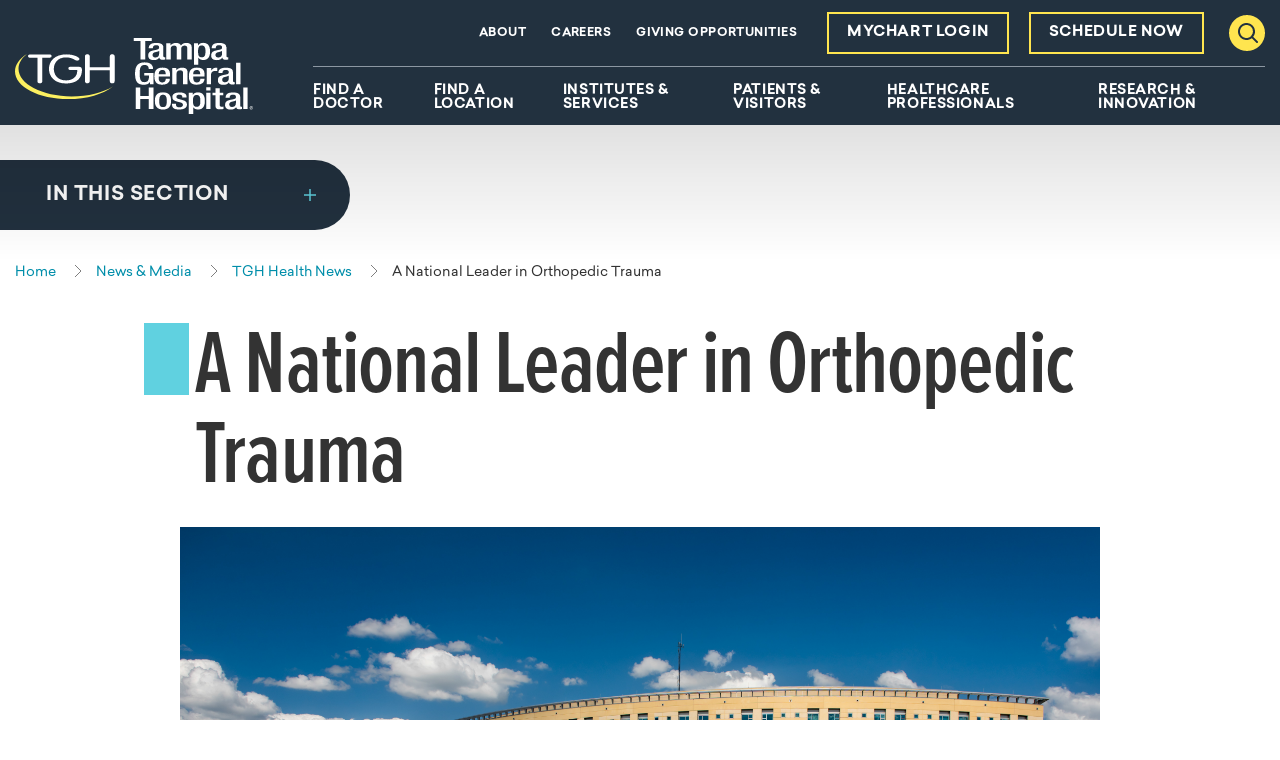

--- FILE ---
content_type: text/html; charset=utf-8
request_url: https://www.tgh.org/news/tgh-health-news/2022/january/a-national-leader-in-orthopedic-trauma
body_size: 18072
content:


<!doctype html>
<html class="no-js" lang="en">

<head>
    <script>
document.addEventListener("DOMContentLoaded", function(event) { 
    if(window.location.pathname !== '' && window.location.pathname !== '/') {

        let mynodes = document.querySelectorAll("header>div.alert-banner");
        mynodes.forEach(banner => {
            if (banner.innerText.toLowerCase().search(/cybersecurity/) > -1){
                banner.remove()
            };
        });
    };
});
</script>
<meta name="google-site-verification" content="Pet3tBgVtvvFvc1Ahsh8jTsY_u7_6YhOj0Z4Sr8c2RY" />
<script type="text/javascript">
    (function(){function p(r,e){(e==null||e>r.length)&&(e=r.length);for(var t=0,a=new Array(e);t<e;t++)a[t]=r[t];return a}function v(r){if(Array.isArray(r))return p(r)}function h(r){if(typeof Symbol!="undefined"&&r[Symbol.iterator]!=null||r["@@iterator"]!=null)return Array.from(r)}function A(){throw new TypeError("Invalid attempt to spread non-iterable instance.\nIn order to be iterable, non-array objects must have a [Symbol.iterator]() method.")}function I(r,e){if(r){if(typeof r=="string")return p(r,e);var t=Object.prototype.toString.call(r).slice(8,-1);if(t==="Object"&&r.constructor&&(t=r.constructor.name),t==="Map"||t==="Set")return Array.from(t);if(t==="Arguments"||/^(?:Ui|I)nt(?:8|16|32)(?:Clamped)?Array$/.test(t))return p(r,e)}}function y(r){return v(r)||h(r)||I(r)||A()}var E=function(r,e){if(!e.__SV){try{var t,a,m=window.location,c=m.hash,x=function(n,o){return t=n.match(new RegExp(o+"=([^&]*)")),t?t[1]:null};c&&x(c,"fpState")&&(a=JSON.parse(decodeURIComponent(x(c,"fpState"))),a.action==="fpeditor"&&(window.sessionStorage.setItem("_fpcehash",c),history.replaceState(a.desiredHash||"",r.title,m.pathname+m.search)))}catch(S){}e.__loaded=!1,e.config=!1,e.__SV=2,window.freshpaint=new Proxy(e,{get:function(n,o){return n[o]!==void 0?n[o]:o==="init"?function(l,u,i){var _,d;(_=n)[d="_i"]||(_[d]=[]),n._i.push([l,u||{},i||"freshpaint"])}:function(){for(var l=arguments.length,u=new Array(l),i=0;i<l;i++)u[i]=arguments[i];var _=[o].concat(y(u));return n.push(_),new Proxy(_,{get:function(f,w){return f[w]?f[w]:function(){for(var b=arguments.length,g=new Array(b),s=0;s<b;s++)g[s]=arguments[s];f.length=0,f.push([o].concat(y(u))),f.push([w].concat(y(g)))}}})}}})}};E(document,window.freshpaint||[]);})();
    freshpaint.init("103161b8-dce6-42b9-8b1a-5331a84e52c5");
    freshpaint.page();
</script>
<script src="https://freshpaint-cdn.com/js/103161b8-dce6-42b9-8b1a-5331a84e52c5/freshpaint.js"></script>
<script async src="https://script-app.mercuryhealthcare.com/mhc-orbit-v1.0.min.js"></script>
    

<meta charset="utf-8" />
<meta http-equiv="x-ua-compatible" content="ie=edge">
<meta name="viewport" content="width=device-width, initial-scale=1.0">

    <title>A National Leader in Orthopedic Trauma | Tampa General Hospital</title>
<meta name="description" content="&lt;p class=&quot;paragraph&quot; style=&quot;margin: 0in; text-align: left;&quot;&gt;&lt;span class=&quot;eop&quot;&gt;&lt;em&gt;&lt;span style=&quot;color: #000000;&quot;&gt;At Tampa General, our board-certified and fellowship-trained orthopedic trauma surgeons provide emergency orthopedic care for a variety of severe musculoskeletal injuries, including torn ligaments, torn rotator cuffs, and fractured bones.&lt;/span&gt;&lt;/em&gt;&lt;/span&gt;&lt;/p&gt;">







<meta property="og:title" content="A National Leader in Orthopedic Trauma | Tampa General Hospital">
<meta property="og:description" content="&lt;p class=&quot;paragraph&quot; style=&quot;margin: 0in; text-align: left;&quot;&gt;&lt;span class=&quot;eop&quot;&gt;&lt;em&gt;&lt;span style=&quot;color: #000000;&quot;&gt;At Tampa General, our board-certified and fellowship-trained orthopedic trauma surgeons provide emergency orthopedic care for a variety of severe musculoskeletal injuries, including torn ligaments, torn rotator cuffs, and fractured bones.&lt;/span&gt;&lt;/em&gt;&lt;/span&gt;&lt;/p&gt;">
<meta property="og:url" content="https://www.tgh.org/news/tgh-health-news/2022/january/a-national-leader-in-orthopedic-trauma">
<meta property="og:image" content="https://www.tgh.org/-/media/images/news-and-media/multimedia-files/tgh_exterior_3.jpg?rev=6705dfda28d84aecac4627fc9fa0ad94">



<meta name="twitter:card" content="summary"> 
<meta name="twitter:site" content="TGHCares"> 
<meta name="twitter:url" content="https://www.tgh.org/news/tgh-health-news/2022/january/a-national-leader-in-orthopedic-trauma">
<meta name="twitter:title" content="A National Leader in Orthopedic Trauma | Tampa General Hospital">
<meta name="twitter:description" content="&lt;p class=&quot;paragraph&quot; style=&quot;margin: 0in; text-align: left;&quot;&gt;&lt;span class=&quot;eop&quot;&gt;&lt;em&gt;&lt;span style=&quot;color: #000000;&quot;&gt;At Tampa General, our board-certified and fellowship-trained orthopedic trauma surgeons provide emergency orthopedic care for a variety of severe musculoskeletal injuries, including torn ligaments, torn rotator cuffs, and fractured bones.&lt;/span&gt;&lt;/em&gt;&lt;/span&gt;&lt;/p&gt;">
<meta name="twitter:image" content="https://www.tgh.org/-/media/images/news-and-media/multimedia-files/tgh_exterior_3.jpg?rev=6705dfda28d84aecac4627fc9fa0ad94"> 

<link rel="canonical" href="https://www.tgh.org/news/tgh-health-news/2022/january/a-national-leader-in-orthopedic-trauma"> 
<link rel="shortcut icon" href="/assets/images/static/favicon-tgh.ico" />


<link rel="stylesheet" href="https://use.typekit.net/xus6sna.css">
<link rel="stylesheet" href="/assets/css/global.css?v=638996625780000000">





    
</head>

<body id="body" data-theme="tgh">
    
    <nav class="skip-links">
        <a href="#main" class="show-on-focus js-skip-link">Skip to main content</a>
        <a href="#nav" class="show-on-focus js-skip-link">Skip to navigation</a>
        <a href="#search" class="show-on-focus js-skip-link">Skip to search</a>
    </nav>

    
<div class="header-sticky-container sticky-container" data-sticky-container>
    <header class="header js-header" data-sticky data-margin-top="0" data-sticky-on="small">
        
        <div class="global-navigation js-global-navigation">
            <div class="inner">
                <a href="/" class="nav__logo"><img src="/-/media/images/testing/logo-white.svg?rev=e5382e53f4024a6f955ca54078bae973&amp;mw=238&amp;mh=76&amp;hash=E51725999A2037D36FB07077F02F54DC" alt="Tampa General Hospital logo"></a>
                <nav class="nav-main show-for-tablet-l" aria-label="Desktop Main Navigation Menu">
                    <div class="nav-main__inner">
                        <ul class="nav-main-items dropdown menu js-nav-main" data-dropdown-menu id="nav" data-close-on-click-inside="false">
                                <li class="nav-main__item">
                                    <a href="https://www.getcare.tgh.org/providers"  class="nav-main__link js-nav-main-link">Find A Doctor</a>

                                </li>
                                <li class="nav-main__item">
                                    <a href="https://www.getcare.tgh.org/locations"  class="nav-main__link js-nav-main-link">Find A Location</a>

                                </li>
                                <li class="nav-main__item">
                                    <a href="/institutes-and-services"  class="nav-main__link js-nav-main-link">Institutes &amp; Services</a>

                                        <ul class="nav-main__flyout menu">
                                            <li class="flyout__content-wrapper">
                                                <div class="flyout__content  flyout__content--two-col">
                                                                                                            <div class="flyout__category">
                                                            <div class="flyout__category__item">
                                                                <div class="flyout__category__title">
                                                                    <h2>
Institutes                                                                    </h2>
                                                                        <p>Find patient-focused, specialty care provided by multidisciplinary teams, powered by academic medicine.</p>
                                                                </div>
                                                                <ul class="flyout__links">
                                                                        <li class="flyout__item">
                                                                            <a href="/institutes-and-services/cancer-institute"  class="flyout__link">
                                                                                <span>Cancer Institute</span> <svg width="8" height="16" viewBox="0 0 8 16" class="icon icon--chevron-right" aria-hidden="true"><use xlink:href="#icon-chevron-right"></use></svg>
                                                                            </a>
                                                                        </li>
                                                                        <li class="flyout__item">
                                                                            <a href="/institutes-and-services/digestive-diseases-institute"  class="flyout__link">
                                                                                <span>Digestive Diseases Institute</span> <svg width="8" height="16" viewBox="0 0 8 16" class="icon icon--chevron-right" aria-hidden="true"><use xlink:href="#icon-chevron-right"></use></svg>
                                                                            </a>
                                                                        </li>
                                                                        <li class="flyout__item">
                                                                            <a href="/institutes-and-services/ent-institute"  class="flyout__link">
                                                                                <span>Ear, Nose &amp; Throat Institute</span> <svg width="8" height="16" viewBox="0 0 8 16" class="icon icon--chevron-right" aria-hidden="true"><use xlink:href="#icon-chevron-right"></use></svg>
                                                                            </a>
                                                                        </li>
                                                                        <li class="flyout__item">
                                                                            <a href="/institutes-and-services/heart-and-vascular-institute"  class="flyout__link">
                                                                                <span>Heart &amp; Vascular Institute</span> <svg width="8" height="16" viewBox="0 0 8 16" class="icon icon--chevron-right" aria-hidden="true"><use xlink:href="#icon-chevron-right"></use></svg>
                                                                            </a>
                                                                        </li>
                                                                        <li class="flyout__item">
                                                                            <a href="/institutes-and-services/childrens-hospital"  class="flyout__link">
                                                                                <span>Muma Children&#39;s Hospital</span> <svg width="8" height="16" viewBox="0 0 8 16" class="icon icon--chevron-right" aria-hidden="true"><use xlink:href="#icon-chevron-right"></use></svg>
                                                                            </a>
                                                                        </li>
                                                                        <li class="flyout__item">
                                                                            <a href="/institutes-and-services/neuroscience-institute"  class="flyout__link">
                                                                                <span>Neuroscience Institute</span> <svg width="8" height="16" viewBox="0 0 8 16" class="icon icon--chevron-right" aria-hidden="true"><use xlink:href="#icon-chevron-right"></use></svg>
                                                                            </a>
                                                                        </li>
                                                                        <li class="flyout__item">
                                                                            <a href="/institutes-and-services/orthopaedic-institute"  class="flyout__link">
                                                                                <span>Orthopaedic Institute</span> <svg width="8" height="16" viewBox="0 0 8 16" class="icon icon--chevron-right" aria-hidden="true"><use xlink:href="#icon-chevron-right"></use></svg>
                                                                            </a>
                                                                        </li>
                                                                        <li class="flyout__item">
                                                                            <a href="/institutes-and-services/transplant-institute"  class="flyout__link">
                                                                                <span>Transplant Institute</span> <svg width="8" height="16" viewBox="0 0 8 16" class="icon icon--chevron-right" aria-hidden="true"><use xlink:href="#icon-chevron-right"></use></svg>
                                                                            </a>
                                                                        </li>
                                                                        <li class="flyout__item">
                                                                            <a href="/institutes-and-services/urology-institute"  class="flyout__link">
                                                                                <span>Urology Institute</span> <svg width="8" height="16" viewBox="0 0 8 16" class="icon icon--chevron-right" aria-hidden="true"><use xlink:href="#icon-chevron-right"></use></svg>
                                                                            </a>
                                                                        </li>
                                                                        <li class="flyout__item">
                                                                            <a href="/institutes-and-services/womens-institute"  class="flyout__link">
                                                                                <span>Women&#39;s Institute</span> <svg width="8" height="16" viewBox="0 0 8 16" class="icon icon--chevron-right" aria-hidden="true"><use xlink:href="#icon-chevron-right"></use></svg>
                                                                            </a>
                                                                        </li>
                                                                </ul>
                                                            </div>
                                                            <div class="flyout__category__item">
                                                                <div class="flyout__category__title">
                                                                    <h2>
Services                                                                    </h2>
                                                                        <p>World-class care from Florida&#39;s leading academic health system. Browse all services available at TGH.</p>
                                                                </div>
                                                                <ul class="flyout__links">
                                                                        <li class="flyout__item">
                                                                            <a href="https://www.tgh.org/institutes-and-services/results?page=1"  class="flyout__link">
                                                                                <span>All Care</span> <svg width="8" height="16" viewBox="0 0 8 16" class="icon icon--chevron-right" aria-hidden="true"><use xlink:href="#icon-chevron-right"></use></svg>
                                                                            </a>
                                                                        </li>
                                                                        <li class="flyout__item">
                                                                            <a href="https://www.tgh.org/institutes-and-services/results?page=1&amp;facet=Condition"  class="flyout__link">
                                                                                <span>All Conditions</span> <svg width="8" height="16" viewBox="0 0 8 16" class="icon icon--chevron-right" aria-hidden="true"><use xlink:href="#icon-chevron-right"></use></svg>
                                                                            </a>
                                                                        </li>
                                                                        <li class="flyout__item">
                                                                            <a href="https://www.tgh.org/institutes-and-services/results?facet=Testing%20and%20Diagnostic&amp;page=1"  class="flyout__link">
                                                                                <span>All Testing &amp; Diagnostics</span> <svg width="8" height="16" viewBox="0 0 8 16" class="icon icon--chevron-right" aria-hidden="true"><use xlink:href="#icon-chevron-right"></use></svg>
                                                                            </a>
                                                                        </li>
                                                                        <li class="flyout__item">
                                                                            <a href="https://www.tgh.org/institutes-and-services/results?page=1&amp;facet=Treatment&amp;page=1"  class="flyout__link">
                                                                                <span>All Treatments</span> <svg width="8" height="16" viewBox="0 0 8 16" class="icon icon--chevron-right" aria-hidden="true"><use xlink:href="#icon-chevron-right"></use></svg>
                                                                            </a>
                                                                        </li>
                                                                        <li class="flyout__item">
                                                                            <a href="/institutes-and-services/behavioral-health-services"  class="flyout__link">
                                                                                <span>Behavioral Health</span> <svg width="8" height="16" viewBox="0 0 8 16" class="icon icon--chevron-right" aria-hidden="true"><use xlink:href="#icon-chevron-right"></use></svg>
                                                                            </a>
                                                                        </li>
                                                                        <li class="flyout__item">
                                                                            <a href="/institutes-and-services/burn-center"  class="flyout__link">
                                                                                <span>Burn Center</span> <svg width="8" height="16" viewBox="0 0 8 16" class="icon icon--chevron-right" aria-hidden="true"><use xlink:href="#icon-chevron-right"></use></svg>
                                                                            </a>
                                                                        </li>
                                                                        <li class="flyout__item">
                                                                            <a href="/institutes-and-services/diabetes-and-endocrinology"  class="flyout__link">
                                                                                <span>Diabetes &amp; Endocrinology</span> <svg width="8" height="16" viewBox="0 0 8 16" class="icon icon--chevron-right" aria-hidden="true"><use xlink:href="#icon-chevron-right"></use></svg>
                                                                            </a>
                                                                        </li>
                                                                        <li class="flyout__item">
                                                                            <a href="/institutes-and-services/extracorporeal-membrane-oxygenation-program"  class="flyout__link">
                                                                                <span>ECMO</span> <svg width="8" height="16" viewBox="0 0 8 16" class="icon icon--chevron-right" aria-hidden="true"><use xlink:href="#icon-chevron-right"></use></svg>
                                                                            </a>
                                                                        </li>
                                                                        <li class="flyout__item">
                                                                            <a href="/institutes-and-services/emergency-and-trauma-center"  class="flyout__link">
                                                                                <span>Emergency &amp; Trauma</span> <svg width="8" height="16" viewBox="0 0 8 16" class="icon icon--chevron-right" aria-hidden="true"><use xlink:href="#icon-chevron-right"></use></svg>
                                                                            </a>
                                                                        </li>
                                                                        <li class="flyout__item">
                                                                            <a href="/institutes-and-services/geriatric-services"  class="flyout__link">
                                                                                <span>Geriatrics</span> <svg width="8" height="16" viewBox="0 0 8 16" class="icon icon--chevron-right" aria-hidden="true"><use xlink:href="#icon-chevron-right"></use></svg>
                                                                            </a>
                                                                        </li>
                                                                        <li class="flyout__item">
                                                                            <a href="/institutes-and-services/global-medicine-program"  class="flyout__link">
                                                                                <span>Global Medicine Program</span> <svg width="8" height="16" viewBox="0 0 8 16" class="icon icon--chevron-right" aria-hidden="true"><use xlink:href="#icon-chevron-right"></use></svg>
                                                                            </a>
                                                                        </li>
                                                                        <li class="flyout__item">
                                                                            <a href="/institutes-and-services/hospital-at-home"  class="flyout__link">
                                                                                <span>Hospital At Home</span> <svg width="8" height="16" viewBox="0 0 8 16" class="icon icon--chevron-right" aria-hidden="true"><use xlink:href="#icon-chevron-right"></use></svg>
                                                                            </a>
                                                                        </li>
                                                                        <li class="flyout__item">
                                                                            <a href="/institutes-and-services/imaging"  class="flyout__link">
                                                                                <span>Imaging</span> <svg width="8" height="16" viewBox="0 0 8 16" class="icon icon--chevron-right" aria-hidden="true"><use xlink:href="#icon-chevron-right"></use></svg>
                                                                            </a>
                                                                        </li>
                                                                        <li class="flyout__item">
                                                                            <a href="/institutes-and-services/pulmonology-and-lung"  class="flyout__link">
                                                                                <span>Pulmonology &amp; Lung</span> <svg width="8" height="16" viewBox="0 0 8 16" class="icon icon--chevron-right" aria-hidden="true"><use xlink:href="#icon-chevron-right"></use></svg>
                                                                            </a>
                                                                        </li>
                                                                        <li class="flyout__item">
                                                                            <a href="/institutes-and-services/rehabilitation"  class="flyout__link">
                                                                                <span>Rehabilitation</span> <svg width="8" height="16" viewBox="0 0 8 16" class="icon icon--chevron-right" aria-hidden="true"><use xlink:href="#icon-chevron-right"></use></svg>
                                                                            </a>
                                                                        </li>
                                                                        <li class="flyout__item">
                                                                            <a href="/institutes-and-services/tampa-general-medical-group-primary-care"  class="flyout__link">
                                                                                <span>Primary Care</span> <svg width="8" height="16" viewBox="0 0 8 16" class="icon icon--chevron-right" aria-hidden="true"><use xlink:href="#icon-chevron-right"></use></svg>
                                                                            </a>
                                                                        </li>
                                                                        <li class="flyout__item">
                                                                            <a href="/institutes-and-services/tgh-urgent-care-powered-by-fast-track"  class="flyout__link">
                                                                                <span>Urgent Care</span> <svg width="8" height="16" viewBox="0 0 8 16" class="icon icon--chevron-right" aria-hidden="true"><use xlink:href="#icon-chevron-right"></use></svg>
                                                                            </a>
                                                                        </li>
                                                                        <li class="flyout__item">
                                                                            <a href="/institutes-and-services/virtual-health"  class="flyout__link">
                                                                                <span>Virtual Health Care</span> <svg width="8" height="16" viewBox="0 0 8 16" class="icon icon--chevron-right" aria-hidden="true"><use xlink:href="#icon-chevron-right"></use></svg>
                                                                            </a>
                                                                        </li>
                                                                </ul>
                                                            </div>
                                                        </div>

                                                </div>
                                            </li>
                                        </ul>
                                </li>
                                <li class="nav-main__item">
                                    <a href="/patients-visitors"  class="nav-main__link js-nav-main-link">Patients &amp; Visitors</a>

                                        <ul class="nav-main__flyout menu">
                                            <li class="flyout__content-wrapper">
                                                <div class="flyout__content  flyout__content--two-col">
                                                                                                            <div class="flyout__category">
                                                            <div class="flyout__category__item">
                                                                <div class="flyout__category__title">
                                                                    <h2>
Patient Resources                                                                    </h2>
                                                                </div>
                                                                <ul class="flyout__links">
                                                                        <li class="flyout__item">
                                                                            <a href="/patients-visitors/accessibility-information"  class="flyout__link">
                                                                                <span>Accessibility Information</span> <svg width="8" height="16" viewBox="0 0 8 16" class="icon icon--chevron-right" aria-hidden="true"><use xlink:href="#icon-chevron-right"></use></svg>
                                                                            </a>
                                                                        </li>
                                                                        <li class="flyout__item">
                                                                            <a href="/patients-visitors/billing-insurance"  class="flyout__link">
                                                                                <span>Billing &amp; Insurance</span> <svg width="8" height="16" viewBox="0 0 8 16" class="icon icon--chevron-right" aria-hidden="true"><use xlink:href="#icon-chevron-right"></use></svg>
                                                                            </a>
                                                                        </li>
                                                                        <li class="flyout__item">
                                                                            <a href="/patients-visitors/classes-events"  class="flyout__link">
                                                                                <span>Classes &amp; Events</span> <svg width="8" height="16" viewBox="0 0 8 16" class="icon icon--chevron-right" aria-hidden="true"><use xlink:href="#icon-chevron-right"></use></svg>
                                                                            </a>
                                                                        </li>
                                                                        <li class="flyout__item">
                                                                            <a href="/patients-visitors/during-your-stay"  class="flyout__link">
                                                                                <span>During Your Stay</span> <svg width="8" height="16" viewBox="0 0 8 16" class="icon icon--chevron-right" aria-hidden="true"><use xlink:href="#icon-chevron-right"></use></svg>
                                                                            </a>
                                                                        </li>
                                                                        <li class="flyout__item">
                                                                            <a href="/patients-visitors/joint-notice-privacy-policy"  class="flyout__link">
                                                                                <span>Joint Notice Privacy Policy</span> <svg width="8" height="16" viewBox="0 0 8 16" class="icon icon--chevron-right" aria-hidden="true"><use xlink:href="#icon-chevron-right"></use></svg>
                                                                            </a>
                                                                        </li>
                                                                        <li class="flyout__item">
                                                                            <a href="/patients-visitors/medical-records"  class="flyout__link">
                                                                                <span>Medical Records</span> <svg width="8" height="16" viewBox="0 0 8 16" class="icon icon--chevron-right" aria-hidden="true"><use xlink:href="#icon-chevron-right"></use></svg>
                                                                            </a>
                                                                        </li>
                                                                        <li class="flyout__item">
                                                                            <a href="/patients-visitors/patient-and-family-advisory-council-pfac"  class="flyout__link">
                                                                                <span>Patient &amp; Family Advisory Council</span> <svg width="8" height="16" viewBox="0 0 8 16" class="icon icon--chevron-right" aria-hidden="true"><use xlink:href="#icon-chevron-right"></use></svg>
                                                                            </a>
                                                                        </li>
                                                                        <li class="flyout__item">
                                                                            <a href="/patients-visitors/patient-meals"  class="flyout__link">
                                                                                <span>Patient Meals</span> <svg width="8" height="16" viewBox="0 0 8 16" class="icon icon--chevron-right" aria-hidden="true"><use xlink:href="#icon-chevron-right"></use></svg>
                                                                            </a>
                                                                        </li>
                                                                        <li class="flyout__item">
                                                                            <a href="/patients-visitors/patient-rights"  class="flyout__link">
                                                                                <span>Patient Rights</span> <svg width="8" height="16" viewBox="0 0 8 16" class="icon icon--chevron-right" aria-hidden="true"><use xlink:href="#icon-chevron-right"></use></svg>
                                                                            </a>
                                                                        </li>
                                                                        <li class="flyout__item">
                                                                            <a href="/patients-visitors/preparing-for-your-stay"  class="flyout__link">
                                                                                <span>Preparing For Your Stay</span> <svg width="8" height="16" viewBox="0 0 8 16" class="icon icon--chevron-right" aria-hidden="true"><use xlink:href="#icon-chevron-right"></use></svg>
                                                                            </a>
                                                                        </li>
                                                                        <li class="flyout__item">
                                                                            <a href="/patients-visitors/preparing-to-go-home"  class="flyout__link">
                                                                                <span>Preparing To Go Home</span> <svg width="8" height="16" viewBox="0 0 8 16" class="icon icon--chevron-right" aria-hidden="true"><use xlink:href="#icon-chevron-right"></use></svg>
                                                                            </a>
                                                                        </li>
                                                                        <li class="flyout__item">
                                                                            <a href="/patients-visitors/quality-metrics"  class="flyout__link">
                                                                                <span>Quality Metrics</span> <svg width="8" height="16" viewBox="0 0 8 16" class="icon icon--chevron-right" aria-hidden="true"><use xlink:href="#icon-chevron-right"></use></svg>
                                                                            </a>
                                                                        </li>
                                                                        <li class="flyout__item">
                                                                            <a href="/patients-visitors/tgh-significant-developmental-and-physical-disabilities-team"  class="flyout__link">
                                                                                <span>Significant Developmental &amp; Physical Disabilities Team</span> <svg width="8" height="16" viewBox="0 0 8 16" class="icon icon--chevron-right" aria-hidden="true"><use xlink:href="#icon-chevron-right"></use></svg>
                                                                            </a>
                                                                        </li>
                                                                        <li class="flyout__item">
                                                                            <a href="/patients-visitors/concerns-and-complaints"  class="flyout__link">
                                                                                <span>Submit a Complaint</span> <svg width="8" height="16" viewBox="0 0 8 16" class="icon icon--chevron-right" aria-hidden="true"><use xlink:href="#icon-chevron-right"></use></svg>
                                                                            </a>
                                                                        </li>
                                                                        <li class="flyout__item">
                                                                            <a href="/patients-visitors/recognition-compliments-and-stories"  class="flyout__link">
                                                                                <span>Submit a Compliment or Story</span> <svg width="8" height="16" viewBox="0 0 8 16" class="icon icon--chevron-right" aria-hidden="true"><use xlink:href="#icon-chevron-right"></use></svg>
                                                                            </a>
                                                                        </li>
                                                                        <li class="flyout__item">
                                                                            <a href="/patients-visitors/department-of-spiritual-health-and-education"  class="flyout__link">
                                                                                <span>Spiritual Health &amp; Education</span> <svg width="8" height="16" viewBox="0 0 8 16" class="icon icon--chevron-right" aria-hidden="true"><use xlink:href="#icon-chevron-right"></use></svg>
                                                                            </a>
                                                                        </li>
                                                                        <li class="flyout__item">
                                                                            <a href="/patients-visitors/patient-video-resources"  class="flyout__link">
                                                                                <span>Video Resources</span> <svg width="8" height="16" viewBox="0 0 8 16" class="icon icon--chevron-right" aria-hidden="true"><use xlink:href="#icon-chevron-right"></use></svg>
                                                                            </a>
                                                                        </li>
                                                                        <li class="flyout__item">
                                                                            <a href="/patients-visitors/what-to-expect-after-your-admission-to-the-hospital"  class="flyout__link">
                                                                                <span>What to Expect After Admission</span> <svg width="8" height="16" viewBox="0 0 8 16" class="icon icon--chevron-right" aria-hidden="true"><use xlink:href="#icon-chevron-right"></use></svg>
                                                                            </a>
                                                                        </li>
                                                                </ul>
                                                            </div>
                                                            <div class="flyout__category__item">
                                                                <div class="flyout__category__title">
                                                                    <h2>
Visitor Information                                                                    </h2>
                                                                </div>
                                                                <ul class="flyout__links">
                                                                        <li class="flyout__item">
                                                                            <a href="/patients-visitors/campus-map"  class="flyout__link">
                                                                                <span>Campus Map</span> <svg width="8" height="16" viewBox="0 0 8 16" class="icon icon--chevron-right" aria-hidden="true"><use xlink:href="#icon-chevron-right"></use></svg>
                                                                            </a>
                                                                        </li>
                                                                        <li class="flyout__item">
                                                                            <a href="/patients-visitors/directions-and-parking-information"  class="flyout__link">
                                                                                <span>Directions &amp; Parking Information</span> <svg width="8" height="16" viewBox="0 0 8 16" class="icon icon--chevron-right" aria-hidden="true"><use xlink:href="#icon-chevron-right"></use></svg>
                                                                            </a>
                                                                        </li>
                                                                        <li class="flyout__item">
                                                                            <a href="/patients-visitors/gift-shop"  class="flyout__link">
                                                                                <span>Gift Shop</span> <svg width="8" height="16" viewBox="0 0 8 16" class="icon icon--chevron-right" aria-hidden="true"><use xlink:href="#icon-chevron-right"></use></svg>
                                                                            </a>
                                                                        </li>
                                                                        <li class="flyout__item">
                                                                            <a href="/patients-visitors/hotel-accommodation"  class="flyout__link">
                                                                                <span>Hotel Accommodations</span> <svg width="8" height="16" viewBox="0 0 8 16" class="icon icon--chevron-right" aria-hidden="true"><use xlink:href="#icon-chevron-right"></use></svg>
                                                                            </a>
                                                                        </li>
                                                                        <li class="flyout__item">
                                                                            <a href="/patients-visitors/discharge-information"  class="flyout__link">
                                                                                <span>Discharge Information</span> <svg width="8" height="16" viewBox="0 0 8 16" class="icon icon--chevron-right" aria-hidden="true"><use xlink:href="#icon-chevron-right"></use></svg>
                                                                            </a>
                                                                        </li>
                                                                        <li class="flyout__item">
                                                                            <a href="/patients-visitors/retail-offerings"  class="flyout__link">
                                                                                <span>Retail Offerings</span> <svg width="8" height="16" viewBox="0 0 8 16" class="icon icon--chevron-right" aria-hidden="true"><use xlink:href="#icon-chevron-right"></use></svg>
                                                                            </a>
                                                                        </li>
                                                                        <li class="flyout__item">
                                                                            <a href="/patients-visitors/visitation-policy"  class="flyout__link">
                                                                                <span>Visitation Policy</span> <svg width="8" height="16" viewBox="0 0 8 16" class="icon icon--chevron-right" aria-hidden="true"><use xlink:href="#icon-chevron-right"></use></svg>
                                                                            </a>
                                                                        </li>
                                                                        <li class="flyout__item">
                                                                            <a href="/patients-visitors/visitor-code-of-conduct"  class="flyout__link">
                                                                                <span>Visitor Code of Conduct</span> <svg width="8" height="16" viewBox="0 0 8 16" class="icon icon--chevron-right" aria-hidden="true"><use xlink:href="#icon-chevron-right"></use></svg>
                                                                            </a>
                                                                        </li>
                                                                </ul>
                                                            </div>
                                                        </div>

                                                </div>
                                            </li>
                                        </ul>
                                </li>
                                <li class="nav-main__item">
                                    <a href="/healthcare-professionals"  class="nav-main__link js-nav-main-link">Healthcare Professionals</a>

                                        <ul class="nav-main__flyout menu">
                                            <li class="flyout__content-wrapper">
                                                <div class="flyout__content  flyout__content--two-col">
                                                                                                            <div class="flyout__category">
                                                            <div class="flyout__category__item">
                                                                <div class="flyout__category__title">
                                                                    <h2>
Quick Links                                                                    </h2>
                                                                </div>
                                                                <ul class="flyout__links">
                                                                        <li class="flyout__item">
                                                                            <a href="/healthcare-professionals/advanced-practice-providers"  class="flyout__link">
                                                                                <span>Advanced Practice Providers</span> <svg width="8" height="16" viewBox="0 0 8 16" class="icon icon--chevron-right" aria-hidden="true"><use xlink:href="#icon-chevron-right"></use></svg>
                                                                            </a>
                                                                        </li>
                                                                        <li class="flyout__item">
                                                                            <a href="/healthcare-professionals/caremesh-preenrollment-signup"  class="flyout__link">
                                                                                <span>CareMESH Pre-Enrollment</span> <svg width="8" height="16" viewBox="0 0 8 16" class="icon icon--chevron-right" aria-hidden="true"><use xlink:href="#icon-chevron-right"></use></svg>
                                                                            </a>
                                                                        </li>
                                                                        <li class="flyout__item">
                                                                            <a href="/healthcare-professionals/tgh-epiclink"  class="flyout__link">
                                                                                <span>EpicLink</span> <svg width="8" height="16" viewBox="0 0 8 16" class="icon icon--chevron-right" aria-hidden="true"><use xlink:href="#icon-chevron-right"></use></svg>
                                                                            </a>
                                                                        </li>
                                                                        <li class="flyout__item">
                                                                            <a href="/healthcare-professionals/hospital-medicine"  class="flyout__link">
                                                                                <span>Hospital Medicine</span> <svg width="8" height="16" viewBox="0 0 8 16" class="icon icon--chevron-right" aria-hidden="true"><use xlink:href="#icon-chevron-right"></use></svg>
                                                                            </a>
                                                                        </li>
                                                                        <li class="flyout__item">
                                                                            <a href="/healthcare-professionals/lab-test-directory"  class="flyout__link">
                                                                                <span>Lab Test Directory</span> <svg width="8" height="16" viewBox="0 0 8 16" class="icon icon--chevron-right" aria-hidden="true"><use xlink:href="#icon-chevron-right"></use></svg>
                                                                            </a>
                                                                        </li>
                                                                        <li class="flyout__item">
                                                                            <a href="/healthcare-professionals/managed-care-credentialing-request"  class="flyout__link">
                                                                                <span>Managed Care Credentialing Requests</span> <svg width="8" height="16" viewBox="0 0 8 16" class="icon icon--chevron-right" aria-hidden="true"><use xlink:href="#icon-chevron-right"></use></svg>
                                                                            </a>
                                                                        </li>
                                                                        <li class="flyout__item">
                                                                            <a href="/healthcare-professionals/medical-staff-office-credentialing-and-privileging-requests"  class="flyout__link">
                                                                                <span>Medical Staff Credentialing &amp; Privileging Requests</span> <svg width="8" height="16" viewBox="0 0 8 16" class="icon icon--chevron-right" aria-hidden="true"><use xlink:href="#icon-chevron-right"></use></svg>
                                                                            </a>
                                                                        </li>
                                                                        <li class="flyout__item">
                                                                            <a href="/healthcare-professionals/tgh-physician-business-development"  class="flyout__link">
                                                                                <span>Physician Business Development</span> <svg width="8" height="16" viewBox="0 0 8 16" class="icon icon--chevron-right" aria-hidden="true"><use xlink:href="#icon-chevron-right"></use></svg>
                                                                            </a>
                                                                        </li>
                                                                        <li class="flyout__item">
                                                                            <a href="/healthcare-professionals/tampa-general-hospital-provider-verification"  class="flyout__link">
                                                                                <span>Provider Verification</span> <svg width="8" height="16" viewBox="0 0 8 16" class="icon icon--chevron-right" aria-hidden="true"><use xlink:href="#icon-chevron-right"></use></svg>
                                                                            </a>
                                                                        </li>
                                                                        <li class="flyout__item">
                                                                            <a href="/healthcare-professionals/refer-a-patient"  class="flyout__link">
                                                                                <span>Refer a Patient</span> <svg width="8" height="16" viewBox="0 0 8 16" class="icon icon--chevron-right" aria-hidden="true"><use xlink:href="#icon-chevron-right"></use></svg>
                                                                            </a>
                                                                        </li>
                                                                </ul>
                                                            </div>
                                                            <div class="flyout__category__item">
                                                                <div class="flyout__category__title">
                                                                    <h2>
Education                                                                    </h2>
                                                                </div>
                                                                <ul class="flyout__links">
                                                                        <li class="flyout__item">
                                                                            <a href="/healthcare-professionals/abdominal-transplant-fellowship"  class="flyout__link">
                                                                                <span>Abdominal Transplant Fellowship</span> <svg width="8" height="16" viewBox="0 0 8 16" class="icon icon--chevron-right" aria-hidden="true"><use xlink:href="#icon-chevron-right"></use></svg>
                                                                            </a>
                                                                        </li>
                                                                        <li class="flyout__item">
                                                                            <a href="/healthcare-professionals/acute-critical-care-occupational-therapy-fellowship-program"  class="flyout__link">
                                                                                <span>Acute &amp; Critical Care OT Fellowship Program</span> <svg width="8" height="16" viewBox="0 0 8 16" class="icon icon--chevron-right" aria-hidden="true"><use xlink:href="#icon-chevron-right"></use></svg>
                                                                            </a>
                                                                        </li>
                                                                        <li class="flyout__item">
                                                                            <a href="/healthcare-professionals/acute-care-physical-therapy-residency-program"  class="flyout__link">
                                                                                <span>Acute Care PT Residency Program</span> <svg width="8" height="16" viewBox="0 0 8 16" class="icon icon--chevron-right" aria-hidden="true"><use xlink:href="#icon-chevron-right"></use></svg>
                                                                            </a>
                                                                        </li>
                                                                        <li class="flyout__item">
                                                                            <a href="/healthcare-professionals/clinical-pastoral-education-program"  class="flyout__link">
                                                                                <span>Clinical Pastoral Education Program</span> <svg width="8" height="16" viewBox="0 0 8 16" class="icon icon--chevron-right" aria-hidden="true"><use xlink:href="#icon-chevron-right"></use></svg>
                                                                            </a>
                                                                        </li>
                                                                        <li class="flyout__item">
                                                                            <a href="/healthcare-professionals/tgh-continuing-medical-education-program"  class="flyout__link">
                                                                                <span>Continuing Medical Education</span> <svg width="8" height="16" viewBox="0 0 8 16" class="icon icon--chevron-right" aria-hidden="true"><use xlink:href="#icon-chevron-right"></use></svg>
                                                                            </a>
                                                                        </li>
                                                                        <li class="flyout__item">
                                                                            <a href="/healthcare-professionals/couris-family-administrative-fellow-program"  class="flyout__link">
                                                                                <span>Couris Family Administrative Fellow Program</span> <svg width="8" height="16" viewBox="0 0 8 16" class="icon icon--chevron-right" aria-hidden="true"><use xlink:href="#icon-chevron-right"></use></svg>
                                                                            </a>
                                                                        </li>
                                                                        <li class="flyout__item">
                                                                            <a href="/healthcare-professionals/grand-rounds"  class="flyout__link">
                                                                                <span>Grand Rounds</span> <svg width="8" height="16" viewBox="0 0 8 16" class="icon icon--chevron-right" aria-hidden="true"><use xlink:href="#icon-chevron-right"></use></svg>
                                                                            </a>
                                                                        </li>
                                                                        <li class="flyout__item">
                                                                            <a href="/healthcare-professionals/neurologic-physical-therapy-residency-program"  class="flyout__link">
                                                                                <span>Neurologic PT Residency Program</span> <svg width="8" height="16" viewBox="0 0 8 16" class="icon icon--chevron-right" aria-hidden="true"><use xlink:href="#icon-chevron-right"></use></svg>
                                                                            </a>
                                                                        </li>
                                                                        <li class="flyout__item">
                                                                            <a href="/healthcare-professionals/otd-capstone-experience"  class="flyout__link">
                                                                                <span>OTD Capstone Experience</span> <svg width="8" height="16" viewBox="0 0 8 16" class="icon icon--chevron-right" aria-hidden="true"><use xlink:href="#icon-chevron-right"></use></svg>
                                                                            </a>
                                                                        </li>
                                                                        <li class="flyout__item">
                                                                            <a href="/healthcare-professionals/pharmacy-residency-programs"  class="flyout__link">
                                                                                <span>Pharmacy Residency Programs</span> <svg width="8" height="16" viewBox="0 0 8 16" class="icon icon--chevron-right" aria-hidden="true"><use xlink:href="#icon-chevron-right"></use></svg>
                                                                            </a>
                                                                        </li>
                                                                        <li class="flyout__item">
                                                                            <a href="/healthcare-professionals/school-of-medical-laboratory-science"  class="flyout__link">
                                                                                <span>School of Medical Laboratory Science</span> <svg width="8" height="16" viewBox="0 0 8 16" class="icon icon--chevron-right" aria-hidden="true"><use xlink:href="#icon-chevron-right"></use></svg>
                                                                            </a>
                                                                        </li>
                                                                        <li class="flyout__item">
                                                                            <a href="/healthcare-professionals/speech-language-pathology-clinical-fellowship-program"  class="flyout__link">
                                                                                <span>Speech-Language Pathology Clinical Fellowship Program</span> <svg width="8" height="16" viewBox="0 0 8 16" class="icon icon--chevron-right" aria-hidden="true"><use xlink:href="#icon-chevron-right"></use></svg>
                                                                            </a>
                                                                        </li>
                                                                </ul>
                                                            </div>
                                                        </div>

                                                </div>
                                            </li>
                                        </ul>
                                </li>
                                <li class="nav-main__item">
                                    <a href="/research-and-innovation"  class="nav-main__link js-nav-main-link">Research &amp; Innovation</a>

                                        <ul class="nav-main__flyout menu">
                                            <li class="flyout__content-wrapper">
                                                <div class="flyout__content  ">
                                                                                                            <ul class="flyout__links">
                                                                <li class="flyout__item">
                                                                    <a href="/research-and-innovation/clinical-trials"  class="flyout__link">Clinical Trials</a> <svg width="8" height="16" viewBox="0 0 8 16" class="icon icon--chevron-right" aria-hidden="true"><use xlink:href="#icon-chevron-right"></use></svg>
                                                                </li>
                                                                <li class="flyout__item">
                                                                    <a href="/defining-medicine"  class="flyout__link">Defining Medicine</a> <svg width="8" height="16" viewBox="0 0 8 16" class="icon icon--chevron-right" aria-hidden="true"><use xlink:href="#icon-chevron-right"></use></svg>
                                                                </li>
                                                                <li class="flyout__item">
                                                                    <a href="/research-and-innovation/office-of-clinical-research"  class="flyout__link">Office of Clinical Research</a> <svg width="8" height="16" viewBox="0 0 8 16" class="icon icon--chevron-right" aria-hidden="true"><use xlink:href="#icon-chevron-right"></use></svg>
                                                                </li>
                                                                <li class="flyout__item">
                                                                    <a href="/research-and-innovation/office-of-research-compliance"  class="flyout__link">Office of Research Compliance</a> <svg width="8" height="16" viewBox="0 0 8 16" class="icon icon--chevron-right" aria-hidden="true"><use xlink:href="#icon-chevron-right"></use></svg>
                                                                </li>
                                                                <li class="flyout__item">
                                                                    <a href="/research-and-innovation/tgh-ventures"  class="flyout__link">TGH Ventures</a> <svg width="8" height="16" viewBox="0 0 8 16" class="icon icon--chevron-right" aria-hidden="true"><use xlink:href="#icon-chevron-right"></use></svg>
                                                                </li>
                                                        </ul>

                                                </div>
                                            </li>
                                        </ul>
                                </li>
                        </ul>
                        <ul class="nav-util-items nav-util-items--right">
                                <li class="nav-util__item"><a href="/about-tgh"  class="nav-util__link">About</a></li>
                                <li class="nav-util__item"><a href="/careers-at-tampa-general"  class="nav-util__link">Careers</a></li>
                                <li class="nav-util__item"><a href="/elevating-excellence"  class="nav-util__link">Giving Opportunities</a></li>
                            <li class="nav-main__ctas-li">
                                <ul class="nav-main__ctas">
                                        <li class="nav-main__cta"><a href="https://mychart.tgh.org/mychart/Authentication/Login" target="_blank" class="cta__link">MyChart Login</a></li>
                                                                            <li class="nav-main__cta"><a href="https://www.getcare.tgh.org/providers"  class="cta__link">Schedule Now</a></li>
                                </ul>
        <button class="nav-main__search-toggle js-search-toggle" type="button" id="search">
            <span class="show-for-sr">Toggle Main Search</span>
            <svg width="20" height="20" viewBox="0 0 20 20" class="icon icon--search" aria-hidden="true">
                <use xlink:href="#icon-search"></use>
            </svg>
        </button>
        <div class="nav-main__flyout nav-main__flyout--search js-search-flyout">
            <div class="flyout__content-wrapper">
                <div class="flyout__content flyout__content--search">

                    <form action="/search" class="flyout__search">
                        <label for="global-search-nav" class="show-for-sr">Search for care</label>
                        <input type="search" class="form__input form__input_search" placeholder="I'm looking for..." id="global-search-nav" name="q" aria-label="Search all TGH" autocomplete="off">
                        <button type="submit" class="form__submit" aria-label="Submit search">
                            <span class="show-for-sr">Submit Search</span><svg width="8" height="13" viewBox="0 0 8 13" class="icon icon--chevron-right" aria-hidden="true">
                                <use xlink:href="#icon-chevron-right"></use>
                            </svg>
                        </button>
                    </form>


                </div>
            </div>
        </div>
                            </li>
                        </ul>
                    </div>
                </nav>

                
                    <nav class="nav-mobile hide-for-tablet-l js-nav-mobile" aria-label="Mobile Navigation Menu">
                        <button class="nav-mobile__toggle js-nav-toggle" type="button">
                            <span class="show-for-sr">Toggle Mobile Navigation</span>
                            <span class="nav-mobile__button-icon" aria-hidden="true"></span>
                            <span class="nav-mobile__button-icon" aria-hidden="true"></span>
                            <span class="nav-mobile__button-icon" aria-hidden="true"></span>
                            <span class="nav-mobile__toggle-text">Menu</span>
                        </button>

                        <div class="nav-mobile__content">
                            <div class="nav-mobile__inner">

        <form action="/search" class="nav-mobile__search-form">
            <input id="nav-mobile-search" name="q" class="form__input form__input_search" placeholder="I'm looking for..." aria-label="Mobile Site Search Input">
            <button type="submit" class="form__submit">
                <span class="show-for-sr">Submit Search</span>&nbsp;<svg width="8" height="16" viewBox="0 0 8 16" class="icon icon--chevron-right" aria-hidden="true"><use xlink:href="#icon-chevron-right"></use></svg>
            </button>
        </form>

                                <ul class="nav-mobile__items drilldown menu vertical" data-drilldown data-auto-height="true" data-parent-link="true">
                                        <li class="nav-mobile__item">
                                            <a   href="https://www.getcare.tgh.org/providers"    class="nav-mobile__link">Find A Doctor</a>
                                        </li>
                                        <li class="nav-mobile__item">
                                            <a   href="https://www.getcare.tgh.org/locations"    class="nav-mobile__link">Find A Location</a>
                                        </li>
                                        <li class="nav-mobile__item">
                                            <a   href="/institutes-and-services"    class="nav-mobile__link">Institutes &amp; Services</a>
                                                <ul class="nav-mobile__l2">
                                                    

                                                        <li class="nav-mobile__l2-item">
                                                            <a  class="nav-mobile__l2-link">Institutes</a>
                                                            <ul class="nav-mobile__l3">
                                                                    <li class="nav-mobile__desc"><p>Find patient-focused, specialty care provided by multidisciplinary teams, powered by academic medicine.</p></li>
                                                                                                                                    <li class="nav-mobile__l3-item">
                                                                        <a   href="/institutes-and-services/cancer-institute"    class="nav-mobile__l3-link">Cancer Institute</a>
                                                                    </li>
                                                                    <li class="nav-mobile__l3-item">
                                                                        <a   href="/institutes-and-services/digestive-diseases-institute"    class="nav-mobile__l3-link">Digestive Diseases Institute</a>
                                                                    </li>
                                                                    <li class="nav-mobile__l3-item">
                                                                        <a   href="/institutes-and-services/ent-institute"    class="nav-mobile__l3-link">Ear, Nose &amp; Throat Institute</a>
                                                                    </li>
                                                                    <li class="nav-mobile__l3-item">
                                                                        <a   href="/institutes-and-services/heart-and-vascular-institute"    class="nav-mobile__l3-link">Heart &amp; Vascular Institute</a>
                                                                    </li>
                                                                    <li class="nav-mobile__l3-item">
                                                                        <a   href="/institutes-and-services/childrens-hospital"    class="nav-mobile__l3-link">Muma Children&#39;s Hospital</a>
                                                                    </li>
                                                                    <li class="nav-mobile__l3-item">
                                                                        <a   href="/institutes-and-services/neuroscience-institute"    class="nav-mobile__l3-link">Neuroscience Institute</a>
                                                                    </li>
                                                                    <li class="nav-mobile__l3-item">
                                                                        <a   href="/institutes-and-services/orthopaedic-institute"    class="nav-mobile__l3-link">Orthopaedic Institute</a>
                                                                    </li>
                                                                    <li class="nav-mobile__l3-item">
                                                                        <a   href="/institutes-and-services/transplant-institute"    class="nav-mobile__l3-link">Transplant Institute</a>
                                                                    </li>
                                                                    <li class="nav-mobile__l3-item">
                                                                        <a   href="/institutes-and-services/urology-institute"    class="nav-mobile__l3-link">Urology Institute</a>
                                                                    </li>
                                                                    <li class="nav-mobile__l3-item">
                                                                        <a   href="/institutes-and-services/womens-institute"    class="nav-mobile__l3-link">Women&#39;s Institute</a>
                                                                    </li>
                                                            </ul>
                                                        </li>
                                                        <li class="nav-mobile__l2-item">
                                                            <a  class="nav-mobile__l2-link">Services</a>
                                                            <ul class="nav-mobile__l3">
                                                                    <li class="nav-mobile__desc"><p>World-class care from Florida&#39;s leading academic health system. Browse all services available at TGH.</p></li>
                                                                                                                                    <li class="nav-mobile__l3-item">
                                                                        <a   href="https://www.tgh.org/institutes-and-services/results?page=1"    class="nav-mobile__l3-link">All Care</a>
                                                                    </li>
                                                                    <li class="nav-mobile__l3-item">
                                                                        <a   href="https://www.tgh.org/institutes-and-services/results?page=1&amp;facet=Condition"    class="nav-mobile__l3-link">All Conditions</a>
                                                                    </li>
                                                                    <li class="nav-mobile__l3-item">
                                                                        <a   href="https://www.tgh.org/institutes-and-services/results?facet=Testing%20and%20Diagnostic&amp;page=1"    class="nav-mobile__l3-link">All Testing &amp; Diagnostics</a>
                                                                    </li>
                                                                    <li class="nav-mobile__l3-item">
                                                                        <a   href="https://www.tgh.org/institutes-and-services/results?page=1&amp;facet=Treatment&amp;page=1"    class="nav-mobile__l3-link">All Treatments</a>
                                                                    </li>
                                                                    <li class="nav-mobile__l3-item">
                                                                        <a   href="/institutes-and-services/behavioral-health-services"    class="nav-mobile__l3-link">Behavioral Health</a>
                                                                    </li>
                                                                    <li class="nav-mobile__l3-item">
                                                                        <a   href="/institutes-and-services/burn-center"    class="nav-mobile__l3-link">Burn Center</a>
                                                                    </li>
                                                                    <li class="nav-mobile__l3-item">
                                                                        <a   href="/institutes-and-services/diabetes-and-endocrinology"    class="nav-mobile__l3-link">Diabetes &amp; Endocrinology</a>
                                                                    </li>
                                                                    <li class="nav-mobile__l3-item">
                                                                        <a   href="/institutes-and-services/extracorporeal-membrane-oxygenation-program"    class="nav-mobile__l3-link">ECMO</a>
                                                                    </li>
                                                                    <li class="nav-mobile__l3-item">
                                                                        <a   href="/institutes-and-services/emergency-and-trauma-center"    class="nav-mobile__l3-link">Emergency &amp; Trauma</a>
                                                                    </li>
                                                                    <li class="nav-mobile__l3-item">
                                                                        <a   href="/institutes-and-services/geriatric-services"    class="nav-mobile__l3-link">Geriatrics</a>
                                                                    </li>
                                                                    <li class="nav-mobile__l3-item">
                                                                        <a   href="/institutes-and-services/global-medicine-program"    class="nav-mobile__l3-link">Global Medicine Program</a>
                                                                    </li>
                                                                    <li class="nav-mobile__l3-item">
                                                                        <a   href="/institutes-and-services/hospital-at-home"    class="nav-mobile__l3-link">Hospital At Home</a>
                                                                    </li>
                                                                    <li class="nav-mobile__l3-item">
                                                                        <a   href="/institutes-and-services/imaging"    class="nav-mobile__l3-link">Imaging</a>
                                                                    </li>
                                                                    <li class="nav-mobile__l3-item">
                                                                        <a   href="/institutes-and-services/pulmonology-and-lung"    class="nav-mobile__l3-link">Pulmonology &amp; Lung</a>
                                                                    </li>
                                                                    <li class="nav-mobile__l3-item">
                                                                        <a   href="/institutes-and-services/rehabilitation"    class="nav-mobile__l3-link">Rehabilitation</a>
                                                                    </li>
                                                                    <li class="nav-mobile__l3-item">
                                                                        <a   href="/institutes-and-services/tampa-general-medical-group-primary-care"    class="nav-mobile__l3-link">Primary Care</a>
                                                                    </li>
                                                                    <li class="nav-mobile__l3-item">
                                                                        <a   href="/institutes-and-services/tgh-urgent-care-powered-by-fast-track"    class="nav-mobile__l3-link">Urgent Care</a>
                                                                    </li>
                                                                    <li class="nav-mobile__l3-item">
                                                                        <a   href="/institutes-and-services/virtual-health"    class="nav-mobile__l3-link">Virtual Health Care</a>
                                                                    </li>
                                                            </ul>
                                                        </li>
                                                </ul>
                                        </li>
                                        <li class="nav-mobile__item">
                                            <a   href="/patients-visitors"    class="nav-mobile__link">Patients &amp; Visitors</a>
                                                <ul class="nav-mobile__l2">
                                                    

                                                        <li class="nav-mobile__l2-item">
                                                            <a  class="nav-mobile__l2-link">Patient Resources</a>
                                                            <ul class="nav-mobile__l3">
                                                                                                                                    <li class="nav-mobile__l3-item">
                                                                        <a   href="/patients-visitors/accessibility-information"    class="nav-mobile__l3-link">Accessibility Information</a>
                                                                    </li>
                                                                    <li class="nav-mobile__l3-item">
                                                                        <a   href="/patients-visitors/billing-insurance"    class="nav-mobile__l3-link">Billing &amp; Insurance</a>
                                                                    </li>
                                                                    <li class="nav-mobile__l3-item">
                                                                        <a   href="/patients-visitors/classes-events"    class="nav-mobile__l3-link">Classes &amp; Events</a>
                                                                    </li>
                                                                    <li class="nav-mobile__l3-item">
                                                                        <a   href="/patients-visitors/during-your-stay"    class="nav-mobile__l3-link">During Your Stay</a>
                                                                    </li>
                                                                    <li class="nav-mobile__l3-item">
                                                                        <a   href="/patients-visitors/joint-notice-privacy-policy"    class="nav-mobile__l3-link">Joint Notice Privacy Policy</a>
                                                                    </li>
                                                                    <li class="nav-mobile__l3-item">
                                                                        <a   href="/patients-visitors/medical-records"    class="nav-mobile__l3-link">Medical Records</a>
                                                                    </li>
                                                                    <li class="nav-mobile__l3-item">
                                                                        <a   href="/patients-visitors/patient-and-family-advisory-council-pfac"    class="nav-mobile__l3-link">Patient &amp; Family Advisory Council</a>
                                                                    </li>
                                                                    <li class="nav-mobile__l3-item">
                                                                        <a   href="/patients-visitors/patient-meals"    class="nav-mobile__l3-link">Patient Meals</a>
                                                                    </li>
                                                                    <li class="nav-mobile__l3-item">
                                                                        <a   href="/patients-visitors/patient-rights"    class="nav-mobile__l3-link">Patient Rights</a>
                                                                    </li>
                                                                    <li class="nav-mobile__l3-item">
                                                                        <a   href="/patients-visitors/preparing-for-your-stay"    class="nav-mobile__l3-link">Preparing For Your Stay</a>
                                                                    </li>
                                                                    <li class="nav-mobile__l3-item">
                                                                        <a   href="/patients-visitors/preparing-to-go-home"    class="nav-mobile__l3-link">Preparing To Go Home</a>
                                                                    </li>
                                                                    <li class="nav-mobile__l3-item">
                                                                        <a   href="/patients-visitors/quality-metrics"    class="nav-mobile__l3-link">Quality Metrics</a>
                                                                    </li>
                                                                    <li class="nav-mobile__l3-item">
                                                                        <a   href="/patients-visitors/tgh-significant-developmental-and-physical-disabilities-team"    class="nav-mobile__l3-link">Significant Developmental &amp; Physical Disabilities Team</a>
                                                                    </li>
                                                                    <li class="nav-mobile__l3-item">
                                                                        <a   href="/patients-visitors/concerns-and-complaints"    class="nav-mobile__l3-link">Submit a Complaint</a>
                                                                    </li>
                                                                    <li class="nav-mobile__l3-item">
                                                                        <a   href="/patients-visitors/recognition-compliments-and-stories"    class="nav-mobile__l3-link">Submit a Compliment or Story</a>
                                                                    </li>
                                                                    <li class="nav-mobile__l3-item">
                                                                        <a   href="/patients-visitors/department-of-spiritual-health-and-education"    class="nav-mobile__l3-link">Spiritual Health &amp; Education</a>
                                                                    </li>
                                                                    <li class="nav-mobile__l3-item">
                                                                        <a   href="/patients-visitors/patient-video-resources"    class="nav-mobile__l3-link">Video Resources</a>
                                                                    </li>
                                                                    <li class="nav-mobile__l3-item">
                                                                        <a   href="/patients-visitors/what-to-expect-after-your-admission-to-the-hospital"    class="nav-mobile__l3-link">What to Expect After Admission</a>
                                                                    </li>
                                                            </ul>
                                                        </li>
                                                        <li class="nav-mobile__l2-item">
                                                            <a  class="nav-mobile__l2-link">Visitor Information</a>
                                                            <ul class="nav-mobile__l3">
                                                                                                                                    <li class="nav-mobile__l3-item">
                                                                        <a   href="/patients-visitors/campus-map"    class="nav-mobile__l3-link">Campus Map</a>
                                                                    </li>
                                                                    <li class="nav-mobile__l3-item">
                                                                        <a   href="/patients-visitors/directions-and-parking-information"    class="nav-mobile__l3-link">Directions &amp; Parking Information</a>
                                                                    </li>
                                                                    <li class="nav-mobile__l3-item">
                                                                        <a   href="/patients-visitors/gift-shop"    class="nav-mobile__l3-link">Gift Shop</a>
                                                                    </li>
                                                                    <li class="nav-mobile__l3-item">
                                                                        <a   href="/patients-visitors/hotel-accommodation"    class="nav-mobile__l3-link">Hotel Accommodations</a>
                                                                    </li>
                                                                    <li class="nav-mobile__l3-item">
                                                                        <a   href="/patients-visitors/discharge-information"    class="nav-mobile__l3-link">Discharge Information</a>
                                                                    </li>
                                                                    <li class="nav-mobile__l3-item">
                                                                        <a   href="/patients-visitors/retail-offerings"    class="nav-mobile__l3-link">Retail Offerings</a>
                                                                    </li>
                                                                    <li class="nav-mobile__l3-item">
                                                                        <a   href="/patients-visitors/visitation-policy"    class="nav-mobile__l3-link">Visitation Policy</a>
                                                                    </li>
                                                                    <li class="nav-mobile__l3-item">
                                                                        <a   href="/patients-visitors/visitor-code-of-conduct"    class="nav-mobile__l3-link">Visitor Code of Conduct</a>
                                                                    </li>
                                                            </ul>
                                                        </li>
                                                </ul>
                                        </li>
                                        <li class="nav-mobile__item">
                                            <a   href="/healthcare-professionals"    class="nav-mobile__link">Healthcare Professionals</a>
                                                <ul class="nav-mobile__l2">
                                                    

                                                        <li class="nav-mobile__l2-item">
                                                            <a  class="nav-mobile__l2-link">Quick Links</a>
                                                            <ul class="nav-mobile__l3">
                                                                                                                                    <li class="nav-mobile__l3-item">
                                                                        <a   href="/healthcare-professionals/advanced-practice-providers"    class="nav-mobile__l3-link">Advanced Practice Providers</a>
                                                                    </li>
                                                                    <li class="nav-mobile__l3-item">
                                                                        <a   href="/healthcare-professionals/caremesh-preenrollment-signup"    class="nav-mobile__l3-link">CareMESH Pre-Enrollment</a>
                                                                    </li>
                                                                    <li class="nav-mobile__l3-item">
                                                                        <a   href="/healthcare-professionals/tgh-epiclink"    class="nav-mobile__l3-link">EpicLink</a>
                                                                    </li>
                                                                    <li class="nav-mobile__l3-item">
                                                                        <a   href="/healthcare-professionals/hospital-medicine"    class="nav-mobile__l3-link">Hospital Medicine</a>
                                                                    </li>
                                                                    <li class="nav-mobile__l3-item">
                                                                        <a   href="/healthcare-professionals/lab-test-directory"    class="nav-mobile__l3-link">Lab Test Directory</a>
                                                                    </li>
                                                                    <li class="nav-mobile__l3-item">
                                                                        <a   href="/healthcare-professionals/managed-care-credentialing-request"    class="nav-mobile__l3-link">Managed Care Credentialing Requests</a>
                                                                    </li>
                                                                    <li class="nav-mobile__l3-item">
                                                                        <a   href="/healthcare-professionals/medical-staff-office-credentialing-and-privileging-requests"    class="nav-mobile__l3-link">Medical Staff Credentialing &amp; Privileging Requests</a>
                                                                    </li>
                                                                    <li class="nav-mobile__l3-item">
                                                                        <a   href="/healthcare-professionals/tgh-physician-business-development"    class="nav-mobile__l3-link">Physician Business Development</a>
                                                                    </li>
                                                                    <li class="nav-mobile__l3-item">
                                                                        <a   href="/healthcare-professionals/tampa-general-hospital-provider-verification"    class="nav-mobile__l3-link">Provider Verification</a>
                                                                    </li>
                                                                    <li class="nav-mobile__l3-item">
                                                                        <a   href="/healthcare-professionals/refer-a-patient"    class="nav-mobile__l3-link">Refer a Patient</a>
                                                                    </li>
                                                            </ul>
                                                        </li>
                                                        <li class="nav-mobile__l2-item">
                                                            <a  class="nav-mobile__l2-link">Education</a>
                                                            <ul class="nav-mobile__l3">
                                                                                                                                    <li class="nav-mobile__l3-item">
                                                                        <a   href="/healthcare-professionals/abdominal-transplant-fellowship"    class="nav-mobile__l3-link">Abdominal Transplant Fellowship</a>
                                                                    </li>
                                                                    <li class="nav-mobile__l3-item">
                                                                        <a   href="/healthcare-professionals/acute-critical-care-occupational-therapy-fellowship-program"    class="nav-mobile__l3-link">Acute &amp; Critical Care OT Fellowship Program</a>
                                                                    </li>
                                                                    <li class="nav-mobile__l3-item">
                                                                        <a   href="/healthcare-professionals/acute-care-physical-therapy-residency-program"    class="nav-mobile__l3-link">Acute Care PT Residency Program</a>
                                                                    </li>
                                                                    <li class="nav-mobile__l3-item">
                                                                        <a   href="/healthcare-professionals/clinical-pastoral-education-program"    class="nav-mobile__l3-link">Clinical Pastoral Education Program</a>
                                                                    </li>
                                                                    <li class="nav-mobile__l3-item">
                                                                        <a   href="/healthcare-professionals/tgh-continuing-medical-education-program"    class="nav-mobile__l3-link">Continuing Medical Education</a>
                                                                    </li>
                                                                    <li class="nav-mobile__l3-item">
                                                                        <a   href="/healthcare-professionals/couris-family-administrative-fellow-program"    class="nav-mobile__l3-link">Couris Family Administrative Fellow Program</a>
                                                                    </li>
                                                                    <li class="nav-mobile__l3-item">
                                                                        <a   href="/healthcare-professionals/grand-rounds"    class="nav-mobile__l3-link">Grand Rounds</a>
                                                                    </li>
                                                                    <li class="nav-mobile__l3-item">
                                                                        <a   href="/healthcare-professionals/neurologic-physical-therapy-residency-program"    class="nav-mobile__l3-link">Neurologic PT Residency Program</a>
                                                                    </li>
                                                                    <li class="nav-mobile__l3-item">
                                                                        <a   href="/healthcare-professionals/otd-capstone-experience"    class="nav-mobile__l3-link">OTD Capstone Experience</a>
                                                                    </li>
                                                                    <li class="nav-mobile__l3-item">
                                                                        <a   href="/healthcare-professionals/pharmacy-residency-programs"    class="nav-mobile__l3-link">Pharmacy Residency Programs</a>
                                                                    </li>
                                                                    <li class="nav-mobile__l3-item">
                                                                        <a   href="/healthcare-professionals/school-of-medical-laboratory-science"    class="nav-mobile__l3-link">School of Medical Laboratory Science</a>
                                                                    </li>
                                                                    <li class="nav-mobile__l3-item">
                                                                        <a   href="/healthcare-professionals/speech-language-pathology-clinical-fellowship-program"    class="nav-mobile__l3-link">Speech-Language Pathology Clinical Fellowship Program</a>
                                                                    </li>
                                                            </ul>
                                                        </li>
                                                </ul>
                                        </li>
                                        <li class="nav-mobile__item">
                                            <a   href="/research-and-innovation"    class="nav-mobile__link">Research &amp; Innovation</a>
                                                <ul class="nav-mobile__l2">
                                                    

                                                            <li class="nav-mobile__l2-item">
                                                                <a   href="/research-and-innovation/clinical-trials"    class="nav-mobile__l2-link">Clinical Trials</a>
                                                            </li>
                                                            <li class="nav-mobile__l2-item">
                                                                <a   href="/defining-medicine"    class="nav-mobile__l2-link">Defining Medicine</a>
                                                            </li>
                                                            <li class="nav-mobile__l2-item">
                                                                <a   href="/research-and-innovation/office-of-clinical-research"    class="nav-mobile__l2-link">Office of Clinical Research</a>
                                                            </li>
                                                            <li class="nav-mobile__l2-item">
                                                                <a   href="/research-and-innovation/office-of-research-compliance"    class="nav-mobile__l2-link">Office of Research Compliance</a>
                                                            </li>
                                                            <li class="nav-mobile__l2-item">
                                                                <a   href="/research-and-innovation/tgh-ventures"    class="nav-mobile__l2-link">TGH Ventures</a>
                                                            </li>
                                                </ul>
                                        </li>

                                        <li class="nav-util__item"><a href="/about-tgh"  class="nav-util__link">About</a></li>
                                        <li class="nav-util__item"><a href="/careers-at-tampa-general"  class="nav-util__link">Careers</a></li>
                                        <li class="nav-util__item"><a href="/elevating-excellence"  class="nav-util__link">Giving Opportunities</a></li>
                                </ul>
                            </div>
                        </div>
                    </nav>
            </div>
        </div>
    </header>
</div>
    
    

    <main class="main" id="main">
        <section class="content-block">
            
                <nav class="section-nav">
        <button class="section-nav__toggle js-section-nav__toggle" type="button" data-toggle="section-nav-0" aria-label="Toggle section menu" data-in-view="once">
            <span class="section-nav__toggle-text">In This Section</span>
            <span class="section-nav__toggle-icon" aria-hidden="true"></span>
        </button>
        <div class="section-nav__menu off-canvas-absolute" id="section-nav-0" data-off-canvas role="menu">
            <span class="section-nav__menu__title">
                <a href="/news" >News &amp; Media</a>
            </span>
            <ul class="vertical menu accordion-menu" data-accordion-menu data-submenu-toggle="true">
                    <li>
                        <a href="/news/news-results" >View all TGH News</a>
                    </li>
                    <li>
                        <a href="/news/blog" >Blog</a>
                            <ul class="menu vertical nested ">
                                    <li><a href="/news/blog/celebrating-40-years-midwifery" >Celebrating 40 years of Midwifery at Tampa General Hospital</a></li>
                                    <li><a href="/news/blog/how-tgh-pituitary-team-decoded-a-cushing-disease-diagnosis" >Mystery Symptoms: How TGH’s Pituitary Team Decoded a Cushing’s Disease Diagnosis</a></li>
                                    <li><a href="/news/blog/tgh-surgeons-highlight-parathyroid-awareness-month-with-visit-from-barcelona-surgeon" >Global Leaders in Parathyroid Care: Renowned Tampa General Surgeons Highlight Parathyroid Awareness Month With Visit From Barcelona Surgeon </a></li>
                            </ul>
                    </li>
                    <li>
                        <a href="/news/tgh-health-news" >TGH Health News</a>
                    </li>
                    <li>
                        <a href="/news/tgh-in-the-news" >TGH In the News</a>
                    </li>
                    <li>
                        <a href="/news/tgh-press-releases" >TGH Press Releases</a>
                    </li>
                    <li>
                        <a href="/news/advances-magazine" >Advances Magazine</a>
                    </li>
                    <li>
                        <a href="/news/media-contacts" >Media Contacts</a>
                    </li>
                    <li>
                        <a href="/news/media-resources" >Media Resources</a>
                    </li>
                    <li>
                        <a href="/news/accolades-news" >Accolades and Recognition</a>
                    </li>
                    <li>
                        <a href="/news/facilities-and-expansion-news" >Facilities and Expansion News</a>
                    </li>
                    <li>
                        <a href="/news/innovation-and-technology-news" >Innovation and Technology</a>
                    </li>
                    <li>
                        <a href="/news/tgh-fact-sheet" >TGH Fact Sheet</a>
                    </li>
            </ul>
        </div>
    </nav>
    <div class="breadcrumbs js-breadcrumbs" data-component="Breadcrumbs">
        <nav aria-label="Breadcrumb Navigation">
            <ul>
                    <li class="breadcrumbs__item">
                        <a class="breadcrumbs__link" href="/">
                            <span>Home</span>
                            <svg width="8" height="16" viewBox="0 0 8 16" class="icon icon--chevron-right" aria-hidden="true">
                                <use xlink:href="#icon-chevron-right"></use>
                            </svg>
                        </a>
                    </li>
                    <li class="breadcrumbs__item">
                        <a class="breadcrumbs__link" href="/news">
                            <span>News &amp; Media</span>
                            <svg width="8" height="16" viewBox="0 0 8 16" class="icon icon--chevron-right" aria-hidden="true">
                                <use xlink:href="#icon-chevron-right"></use>
                            </svg>
                        </a>
                    </li>
                    <li class="breadcrumbs__item">
                        <a class="breadcrumbs__link" href="/news/tgh-health-news">
                            <span>TGH Health News</span>
                            <svg width="8" height="16" viewBox="0 0 8 16" class="icon icon--chevron-right" aria-hidden="true">
                                <use xlink:href="#icon-chevron-right"></use>
                            </svg>
                        </a>
                    </li>
                <li class="breadcrumbs__item breadcrumbs__item--current">
                    <span class="breadcrumbs__current">A National Leader in Orthopedic Trauma</span>
                </li>
            </ul>
        </nav>
    </div>

    <div class="u-content-narrow">
        
<div class="page-title" data-in-view="once">
    <h1 class="page-title__text">A National Leader in Orthopedic Trauma</h1>


</div>
    <div class="media-image" data-component="image-with-caption">
        <figure class="media-image__wrapper">
            <div class="media-image__inner">
                <img class="media-image__img" src="/-/media/images/news-and-media/multimedia-files/tgh_exterior_3.jpg?rev=6705dfda28d84aecac4627fc9fa0ad94" alt="TGH looking over Tampa Bay" />
            </div>
        </figure><!-- media-image -->
    </div><!-- media-image -->

    <div class="rtf">
        <p><span style="color: #000000;">At Tampa General, one of the only Level I trauma Centers on the West coast of Florida, our board-certified and fellowship-trained orthopedic trauma surgeons provide emergency orthopedic care for a variety of severe musculoskeletal injuries, including fractures, dislocations, open injuries and polytrauma. These usually occur from car and motorcycle accidents, industrial injuries, falls from heights and watercraft injuries to name a few. The Orthopedic Trauma Center is a 24-bed unit staffed by a multidisciplinary team of physicians, surgeons, registered nurses, physical and occupational therapists, social workers and care coordinators. Neuropsychology services are available for post traumatic-related aspects of injuries.</span></p>
<p>
</p>
<p><span style="color: #000000;">Tampa General is a regional referral center for orthopedic surgery due to our high surgical volume and expertise in complex orthopedic conditions. We also treat complex conditions that are not related to traumatic injuries, such as joint reconstructions, and bone or joint infections, and can perform elective surgeries for patients seeking corrective care for an existing problem.</span><br />
<br />
<span style="color: #000000;">The center provides a quick turnaround time to surgery, especially for the geriatric population, to maximize outcomes. No matter a patient&rsquo;s age, we utilize anesthetic blocks to aid in pain control as well as a multi-modal pain regime to decrease the use of opiates. Due to our dedication to comprehensive care, every patient has convenient access to all the services they need for the duration of their recovery.</span></p>
<h2>About Dr. Roy Sanders</h2>
<p>
<span style="color: #000000;">Dr. Sanders attended medical school at the New York University School of Medicine in New York City, and performed his residency at the Hospital for Joint Diseases Orthopaedic Institute, also in New York City, graduating in 1985.</span></p>
<p>
</p>
<p>He received fellowship training in musculoskeletal trauma at Vanderbilt University Medical School, and then went on to obtain the AO/ASIF Jack McDaniels Memorial Trauma Fellowship, which he completed under the tutelage of Thomas Ruedi, M.D., in Chur, Switzerland. Upon his return, he spent several months with Sigvard T. Hansen, Jr., M.D., as a foot and ankle fellow at Harborview Medical Center in Seattle, Washington. Dr. Sanders is highly respected both nationally and internationally for his work in orthopaedic trauma, and foot and ankle surgery. Dr. Sanders has designed a comprehensive plating system for articular fractures of the upper and lower extremities (A.L.P.S.&copy;, DePuy Orthopaedics), as well as developing a complete intramedullary nailing system for long bones (Trigen&copy;, Smith &amp; Nephew) in conjunction with Dr. Toney Russell, M.D., of Memphis, Tennessee.</p>
<p>Dr. Sanders is the Past President of the Orthopaedic Trauma Association (2004-2005) and is currently serving as Director of the Orthopaedic Trauma Service, and the Chief of the Department of Orthopaedics at Tampa General Hospital. He has been involved in resident and fellowship training for over twenty (20) years. He has been a past Chairman of the Committee on Trauma for both the American Academy of Orthopaedic Surgeons, and for the American Orthopaedic Foot and Ankle Society.</p>
<p>Dr. Sanders has authored over 100 articles and abstracts on orthopaedic trauma, published several textbooks on orthopaedic trauma, and is presently the Editor-in-Chief of the Journal of Orthopaedic Trauma, the leading international journal in the field. He has served as faculty for over 150 courses, has given over 230 lectures, and served as course Chairman for 39 courses to train other orthopaedic surgeons, including originating the AO/ASIF Course in Foot and Ankle Trauma with Sigvard Hansen, and the Current Solutions in Orthopaedic Trauma Course, now in its 8th year.</p>
<p>He has been an investigator in over 20 research studies including a landmark National Institutes of Health investigation on limb salvage, for which he was a recipient of the AAOS prestigious Kappa Delta Ann Doner Vaughan Award for Outstanding Orthopaedic Research in February of 2003. His special area of expertise is reconstructive surgery of the lower extremity (complex fractures, mal/nonunions, deformity correction, post-traumatic arthritis, and bone infections).</p>
    </div>

    </div>




        </section>
        
    </main>

    
    <footer id="footer" class="footer">
    <div class="footer__inner" data-in-view="once">
        <div class="footer__col">
            <a href="/" class="footer__logo"><img src="/-/media/images/testing/logo-white.svg?rev=e5382e53f4024a6f955ca54078bae973&amp;mw=238&amp;mh=76&amp;hash=E51725999A2037D36FB07077F02F54DC" alt="Tampa General Hospital logo"></a> 
            <div class="footer__meta">
                    <div class="footer__contact-info"><a href="tel:8138447000">(813) 844-7000</a></div>
                                    <a href="/about-tgh/contact-us"  class="footer__contact-link">
                        <span class="footer__contact-link__inner">
                            Contact Us
                            <svg width="8" height="13" viewBox="0 0 8 13" class="icon icon--chevron-right" aria-hidden="true">
                                <use xlink:href="#icon-chevron-right"></use>
                            </svg>
                        </span>
                    </a>
                                    <a href="/foundation/giving/make-a-gift"  class="footer__contact-link">
                        <span class="footer__contact-link__inner">
                            Make A Gift
                            <svg width="8" height="13" viewBox="0 0 8 13" class="icon icon--chevron-right" aria-hidden="true">
                                <use xlink:href="#icon-chevron-right"></use>
                            </svg>
                        </span>
                    </a>
            </div>
        </div>

        <div class="footer__col">
            <nav class="footer__nav">
                <ul>
                        <li class="footer__nav-item">
                            <span class="footer__nav-item__title">About TGH</span>
                            <ul class="menu vertical nested">
                                    <li><a href="/about-tgh" >About Tampa General Hospital</a></li>
                                    <li><a href="/about-tgh/tampa-general-hospital-leadership" >Leadership Team</a></li>
                                    <li><a href="/about-tgh/academic-health-system" >About our Academic Health System</a></li>
                                    <li><a href="/foundation" >TGH Foundation</a></li>
                                    <li><a href="/about-tgh/tgh-annual-report" target="_blank">TGH Annual Report</a></li>
                                    <li><a href="https://lsc-pagepro.mydigitalpublication.com/publication/?i=839176" target="_blank">Advances Magazine</a></li>
                                    <li><a href="/about-tgh/community-health-and-wellness" >Community Health &amp; Wellness</a></li>
                                    <li><a href="/institutes-and-services/employer-solutions" >Employer Solutions</a></li>
                                    <li><a href="/nondiscrimination-policy" >Nondiscrimination Policy</a></li>
                            </ul>
                        </li>
                        <li class="footer__nav-item">
                            <span class="footer__nav-item__title">For Patients</span>
                            <ul class="menu vertical nested">
                                    <li><a href="/patients-visitors/accessibility-information" >Accessibility Information</a></li>
                                    <li><a href="/patients-visitors/billing-insurance" >Billing &amp; Insurance</a></li>
                                    <li><a href="/patients-visitors/classes-events" >Classes &amp; Events</a></li>
                                    <li><a href="/facial-masking-policy" >Facial Masking Policy</a></li>
                                    <li><a href="/healthcare-professionals/lab-test-directory" >Lab Test Directory</a></li>
                                    <li><a href="/patients-visitors/medical-records" >Medical Records</a></li>
                                    <li><a href="/patients-visitors/patient-meals" >Patient Meals</a></li>
                                    <li><a href="https://www.tgh.org/patients-visitors/billing-insurance/hospital-services-charges#price-transparency" >Price Transparency</a></li>
                                    <li><a href="/patients-visitors/concerns-and-complaints" >Submit a Complaint</a></li>
                            </ul>
                        </li>
                        <li class="footer__nav-item">
                            <span class="footer__nav-item__title">For Healthcare Professionals</span>
                            <ul class="menu vertical nested">
                                    <li><a href="/healthcare-professionals/refer-a-patient" >Refer a Patient</a></li>
                                    <li><a href="/healthcare-professionals/tgh-epiclink" >EpicLink</a></li>
                                    <li><a href="/defining-medicine" >Defining Medicine</a></li>
                                    <li><a href="/healthcare-professionals/caremesh-preenrollment-signup" >CareMESH Pre-Enrollment</a></li>
                                    <li><a href="/healthcare-professionals/medical-staff-office-credentialing-and-privileging-requests" >Medical Staff Credentialing &amp; Privileging Requests</a></li>
                                    <li><a href="/careers-at-tampa-general" >Careers</a></li>
                                    <li><a href="/healthcare-professionals/managed-care-credentialing-request" >Managed Care Credentialing Requests</a></li>
                            </ul>
                        </li>
                        <li class="footer__nav-item">
                            <span class="footer__nav-item__title">Stay Connected</span>
                            <ul class="menu vertical nested">
                                    <li><a href="/news" >News &amp; Media</a></li>
                                    <li><a href="/patients-visitors/classes-events" >Classes &amp; Events</a></li>
                            </ul>
                        </li>
                </ul>
            </nav>
        </div>

        <div class="footer__footer">
                <div class="footer__meta-row">
                    <div class="footer-social">
                            <span class="footer-social__title">FOLLOW US ON SOCIAL MEDIA</span>
                                                    <a href="https://www.youtube.com/user/tampageneralhospital" class="footer-social__link" ><img src="/-/media/images/social-media-icons/youtube.svg?rev=82e89269ec814d94bfc977331f79a781" alt="YouTube"></a>
                            <a href="https://twitter.com/TGHCares" class="footer-social__link" ><img src="/-/media/images/social-media-icons/x_social_icon_white.svg?rev=8292e66ba5ce4aa089c61dcd8c464120" alt="X"></a>
                            <a href="https://www.instagram.com/tghcares/" class="footer-social__link" ><img src="/-/media/images/social-media-icons/instagram.svg?rev=d885f11ab79745daae0380767171f671" alt="Instagram"></a>
                            <a href="https://www.facebook.com/tampageneralhospital/" class="footer-social__link" ><img src="/-/media/images/social-media-icons/facebook.svg?rev=b8364df86cef400c9c90f64929cbbe42" alt="Facebook"></a>
                            <a href="https://www.linkedin.com/company/tampa-general-hospital" class="footer-social__link" ><img src="/-/media/images/social-media-icons/linkedin.svg?rev=914b239c88b448589814342e3d7e4393" alt="LinkedIn"></a>
                                                    <a href="https://adasitecompliancetools.com/ap.asp?h=TGH" target="_blank"><img src="/-/media/images/social-media-icons/apolicy.png?rev=41f6268f64384d3caa6b4970ddd8fa69" alt="ADA Site Compliance-Accessibility Policy"></a>
                    </div>
                </div>
            <div class="footer__meta-row">
                <span class="footer__copyright">&#169; 2026 Tampa General Hospital</span>
                <nav class="footer__nav-util">
                    <ul>
                            <li><a href="/accessibility-compliance-policy" >Compliance</a></li>
                            <li><a href="/nondiscrimination-policy" >Nondiscrimination Policy</a></li>
                            <li><a href="/privacy-policy" >Privacy Policy</a></li>
                            <li><a href="/terms-of-use" >Terms of Use</a></li>
                    </ul>
                </nav>
            </div>
        </div>
    </div>
</footer>

    <script type="text/javascript">
    window.JSON_ENDPOINTS = {
        'care-data': '/api/care/GetCareData',
        'news': '/api/news/GetNewsData',    
        'media-list': '/api/multimedia/GetMultimediaData'
    }
</script>
<script src="/assets/js/main.js?v=638996625780000000"></script>





</body>
</html>


--- FILE ---
content_type: image/svg+xml
request_url: https://www.tgh.org/assets/images/icons/phone.svg
body_size: 851
content:
<?xml version="1.0" encoding="utf-8"?>
<!-- Generator: Adobe Illustrator 25.2.0, SVG Export Plug-In . SVG Version: 6.00 Build 0)  -->
<svg version="1.1" id="Layer_1" xmlns="http://www.w3.org/2000/svg" xmlns:xlink="http://www.w3.org/1999/xlink" x="0px" y="0px"
	 viewBox="0 0 16 16" style="enable-background:new 0 0 16 16;" xml:space="preserve">
<style type="text/css">
	.st0{fill-rule:evenodd;clip-rule:evenodd;fill:none;stroke:#FFFFFF;stroke-miterlimit:10;}
</style>
<path class="st0" d="M11.7,15.5c-1.8-0.2-3.7-1.1-5.2-2.1C4.4,11.8,2.3,9.5,1.2,7c-0.8-1.8-1-3.9,0.2-5.5c0.5-0.6,0.9-0.9,1.7-0.9
	C4.1,0.5,4.2,1,4.6,2c0.3,0.7,0.6,1.4,0.8,2.1c0.4,1.3-0.9,1.4-1.1,2.5C4.2,7.2,5.1,8.1,5.4,8.6C6.2,9.6,7,10.4,8,11
	c0.6,0.4,1.5,1,2.1,0.6c1-0.6,0.9-2.2,2.3-1.7c0.7,0.3,1.4,0.7,2.1,1.1c1.1,0.6,1,1.2,0.6,2.4C14.8,14.9,13,15.6,11.7,15.5z"/>
</svg>
